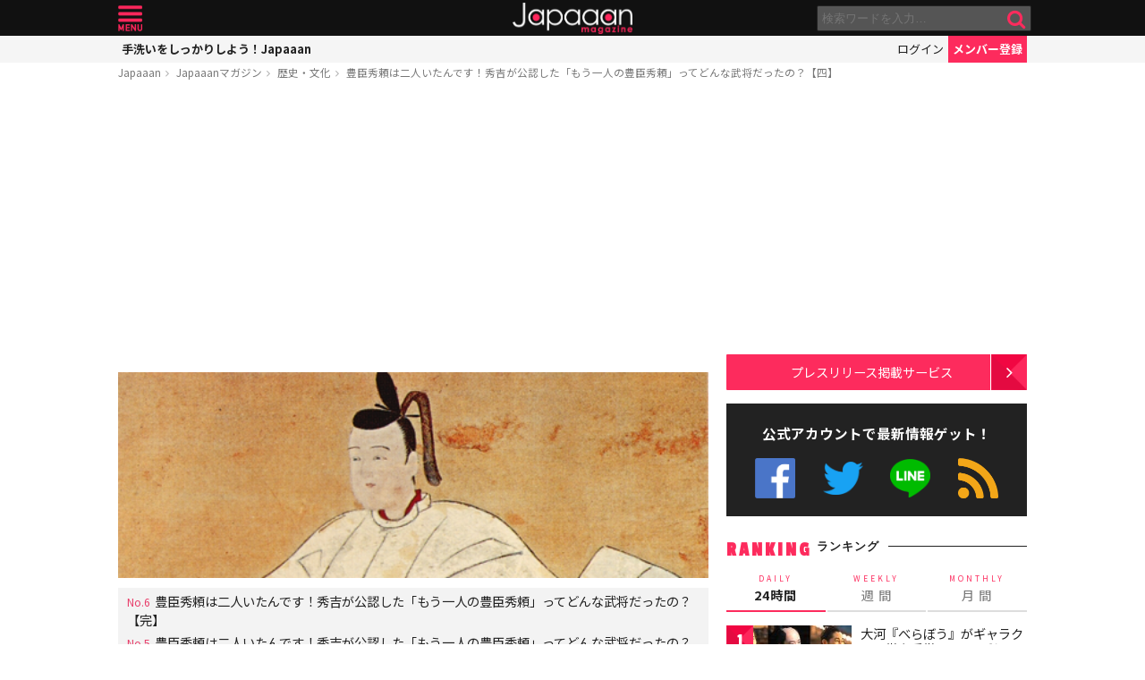

--- FILE ---
content_type: text/html; charset=utf-8
request_url: https://www.google.com/recaptcha/api2/aframe
body_size: 267
content:
<!DOCTYPE HTML><html><head><meta http-equiv="content-type" content="text/html; charset=UTF-8"></head><body><script nonce="0lWlKIP6inNeIvEtHjPN4w">/** Anti-fraud and anti-abuse applications only. See google.com/recaptcha */ try{var clients={'sodar':'https://pagead2.googlesyndication.com/pagead/sodar?'};window.addEventListener("message",function(a){try{if(a.source===window.parent){var b=JSON.parse(a.data);var c=clients[b['id']];if(c){var d=document.createElement('img');d.src=c+b['params']+'&rc='+(localStorage.getItem("rc::a")?sessionStorage.getItem("rc::b"):"");window.document.body.appendChild(d);sessionStorage.setItem("rc::e",parseInt(sessionStorage.getItem("rc::e")||0)+1);localStorage.setItem("rc::h",'1769280136526');}}}catch(b){}});window.parent.postMessage("_grecaptcha_ready", "*");}catch(b){}</script></body></html>